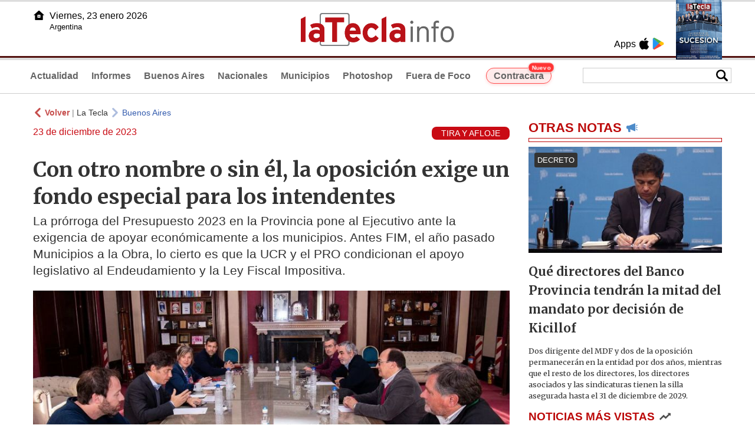

--- FILE ---
content_type: text/html
request_url: https://www.latecla.info/146732-con-otro-nombre-o-sin-l-la-oposicin-exige-un-fondo-especial-para-los-intendentes
body_size: 7587
content:
<!DOCTYPE html>
<html lang="es">
<head>
<meta charSet="UTF-8"/><meta name="viewport" content="width=device-width, initial-scale=1.0"><title>Con otro nombre o sin él, la oposición exige un fondo especial para los intendentes - La Tecla</title><link rel="preconnect" href="//latecla-repos-dgf.aplinews.com" />
<meta name="keywords" content="latecla, diario, noticias, argentina, buenos aires, nacionales, provinciales, internacionales, economia, judiciales, investigaciones" />
<meta name="language" content="Spanish" />
<meta name="distribution" content="Global" />
<meta name="robots" content="index, follow" />
<meta http-equiv="imagetoolbar" content="no" />
<link rel="manifest" href="/repos/1_7/json/manifest.json">
<link rel="apple-touch-icon" sizes="192x192" href="/repos/1_7/images/icon-192x192.png" />
<meta name="theme-color" content="#B20000" />

<meta name="description" content="La prórroga del Presupuesto 2023 en la Provincia pone al Ejecutivo ante la exigencia de apoyar económicamente a los municipios. Antes FIM, el año pasado Municipios a la Obra, lo cierto es que la UCR y el PRO condicionan el apoyo legislativo al Endeudamiento y la Ley Fiscal Impositiva." />
<link rel="canonical" href="https://www.latecla.info/146732-con-otro-nombre-o-sin-el-la-oposicion-exige-un-fondo-especial-para-los-intendentes" /><link type="text/css" href="/include/css/gral.min.css?v=4.22" rel="stylesheet" />
<link type="text/css" href="/repos/1_7/css/page.min.css?v=4.22" rel="stylesheet" />
<link type="text/css" href="/repos/1_7/css/home.min.css?v=4.22" rel="stylesheet" />
<link type="text/css" href="/repos/1_7/css/notas.min.css?v=4.22" rel="stylesheet" />
<link type="text/css" href="/repos/1_7/css/footer.min.css?v=4.22" rel="stylesheet" />
<link type="text/css" href="https://fonts.googleapis.com/css2?family=Merriweather:ital,wght@0,300;0,400;0,700;0,900;1,300;1,400;1,700;1,900&display=swap" rel="stylesheet" />
<script src="/include/js/jquery.min.js?v=4.10"></script>
<script src="/repos/1_7/js/page.min.js?v=4.10"></script>
<script src="/repos/1_7/js/notas.min.js?v=4.10"></script>
<link type="text/css" href="/repos/1_7/css/noticia.min.css?v=4.22" rel="stylesheet" />
<script src="/repos/1_7/js/noticia.min.js?v=4.10"></script>
<script src="/include/plugins/lazy/lazyload.min.js?v=4.10"></script>
<link type="text/css" href="/include/plugins/lightgallery/css/lightgallery-bundle.min.css?v=4.22" rel="stylesheet" />
<script src="/include/plugins/lightgallery/lightgallery.min.js?v=4.10"></script>
<script src="/include/plugins/lightgallery/plugins/thumbnail/lg-thumbnail.min.js?v=4.10"></script>
<script src="/include/plugins/lightgallery/plugins/zoom/lg-zoom.min.js?v=4.10"></script>
<meta property="fb:app_id" content="1610657809235222" />
<meta property="og:type" content="article" />
<meta property="og:title" content="Con otro nombre o sin &eacute;l, la oposici&oacute;n exige un fondo especial para los intendentes" />
<meta property="og:url" content="https://www.latecla.info/146732-con-otro-nombre-o-sin-el-la-oposicion-exige-un-fondo-especial-para-los-intendentes" />
<meta property="og:description" content="La pr&oacute;rroga del Presupuesto 2023 en la Provincia pone al Ejecutivo ante la exigencia de apoyar econ&oacute;micamente a los municipios. Antes FIM, el a&ntilde;o pasado Municipios a la Obra, lo cierto es que la UCR y el PRO condicionan el apoyo legislativo al Endeudamiento y la Ley Fiscal Impositiva." />
<meta itemprop="name" content="Con otro nombre o sin &eacute;l, la oposici&oacute;n exige un fondo especial para los intendentes" />
<meta itemprop="description" content="https://www.latecla.info/146732-con-otro-nombre-o-sin-el-la-oposicion-exige-un-fondo-especial-para-los-intendentes" />
<meta property="og:image" itemprop="image" content="https://latecla-repos-dw6.aplinews.com/archivos/noticias/fotografias/174971_3.jpg" />
<meta property="og:image:secure_url" itemprop="image" content="https://latecla-repos-dw6.aplinews.com/archivos/noticias/fotografias/174971_3.jpg" />
<meta itemprop="image" content="https://latecla-repos-dw6.aplinews.com/archivos/noticias/fotografias/174971_3.jpg" />
<meta name="twitter:image" content="https://latecla-repos-dw6.aplinews.com/archivos/noticias/fotografias/174971_3.jpg" />
<meta name="twitter:card" content="summary_large_image" />
<meta name="twitter:site" content="@grupolatecla" />
<meta name="twitter:title" content="Con otro nombre o sin él, la oposición exige un fondo especial para los intendentes" />
<meta name="twitter:x" content="test3" />
<meta name="twitter:url" content="https://www.latecla.info/146732-con-otro-nombre-o-sin-el-la-oposicion-exige-un-fondo-especial-para-los-intendentes" />
<meta name="twitter:text:description" content="La pr&oacute;rroga del Presupuesto 2023 en la Provincia pone al Ejecutivo ante la exigencia de apoyar econ&oacute;micamente a los municipios. Antes FIM, el a&ntilde;o pasado Municipios a la Obra, lo cierto es que la UCR y el PRO condicionan el apoyo legislativo al Endeudamiento y la Ley Fiscal Impositiva." />
<script async src="https://www.googletagmanager.com/gtag/js?id=G-K36PTMCRVZ"></script><script>window.dataLayer = window.dataLayer || [];function gtag(){dataLayer.push(arguments);}gtag('js', new Date());gtag('config', 'G-K36PTMCRVZ');</script>

<script type="text/javascript">
const _SERV_PATH_PREFIX = '';
const _SERV_PATH_REPOS = '1_7';
const noticia_id = 146732;
</script>

<script>
    gtag('event', 'open_news', {
    'reg_id': '146732',
    'reg_nombre': 'Con otro nombre o sin él, la oposición exige un fondo especial para los intendentes',
    });

    console.log("GTAG: open_news");
</script> 
</head>

<body>
<div id="hd-cnt" style="background-image: url(repos/1_7/images/hd-cnt_bg.png);">
    <div class="hd">
        <div class="rg-pn">
            <div class="rg-pn-cnt-1 left">
                <div class="txt left">Apps</div><a class="left mgl4" href="https://apps.apple.com/es/app/la-tecla/id1186120839" title="App Store"><div class="ic_appstore ic_20 bg-ct" style="background-image: url(repos/1_7/images/hd_ic_appstore.png);"></div></a><a class="left mgl4" href="https://play.google.com" title="Google Play"><div class="ic_gplay ic_20 bg-ct" style="background-image: url(repos/1_7/images/hd_ic_gplay.png);"></div></a>            </div>
            <div class="rg-pn-cnt-2 left mgl4">
                <a href="Revistas"><div class="rv" style="background-image:url(https://latecla-repos-dw6.aplinews.com/archivos/eimpresa//paginas/864_0_2.jpg);"></div></a>            </div>
        </div>
        <div class="lf-pn">
            <a class="left" href="/" title="Inicio">
                <div class="ic_home ic_20 bg-ct" style="background-image: url(repos/1_7/images/hd_ic_home.png);"></div>
            </a>
            <div class="txt left">
                Viernes, 23 enero 2026<br><small>Argentina</small>            </div>
            <div class="clear"></div>
        </div>
        <a href="/" title="Inicio">
            <div class="lg bg-ct" style="background-image: url(repos/1_7/images/hd_lg.png);"></div>
        </a>
    </div>

    <div class="hd-mn">
        <div class="cnt-right">
            <!--
            <a class="left mgl6" href="/" title="Whatsapp"><div class="ic_20 bg-ct" style="background-image: url(repos/1_7/images/hd_ic_wa.png);"></div></a>
            <a class="left mgl6" href="/" title="Telegram"><div class="ic_20 bg-ct" style="background-image: url(repos/1_7/images/hd_ic_tm.png);"></div></a>
            <a class="left mgl6" href="/" title="Facebook"><div class="ic_20 bg-ct" style="background-image: url(repos/1_7/images/hd_ic_fb.png);"></div></a>
            <a class="left mgl6" href="/" title="Twitter"><div class="ic_20 bg-ct" style="background-image: url(repos/1_7/images/hd_ic_tw.png);"></div></a>
            <a class="left mgl6" href="/" title="Instagram"><div class="ic_20 bg-ct" style="background-image: url(repos/1_7/images/hd_ic_it.png);"></div></a>
            -->

            <div class="search">
                <div class="busc">
                    <div class="lp bg-ct ic-search" style="background-image: url(repos/1_7/images/hd_lp.png);" title="Buscar"></div>
                    <div class="cnt-busc dato"><input class="dato" type="text" maxlength="30" /></div>
                </div>
                <div class="result"></div>
            </div>
        </div>

        <input type="checkbox" class="openSidebarMenu" id="openSidebarMenu">
        <label for="openSidebarMenu" class="sidebarIconToggle">
            <div class="spinner diagonal part-1"></div>
            <div class="spinner horizontal"></div>
            <div class="spinner diagonal part-2"></div>
        </label>

        <ul id="secc-btns"><li><a href="/">Actualidad</a></li><li><a href="informes">Informes</a></li><li><a href="BuenosAires">Buenos Aires</a></li><li><a href="nacionales">Nacionales</a></li><li><a href="municipios">Municipios</a></li><li><a href="photoshop">Photoshop</a></li><li><a href="fueradefoco">Fuera de Foco</a></li>            <style>
                .search .busc {
                    width: 250px !important;
                    /*height: 23px !important;*/
                }

                .search .busc .cnt-busc .dato {
                    width: 160px;
                }

                #ctra-cara {
                    position: relative;
                    display: inline-block;
                }

                #ctra-cara a {
                    background-color: #ffebeb;
                    border: 1px solid #ff4d4d;
                    color: #d10000;
                    font-weight: bold;
                    padding: 4px 12px;
                    border-radius: 20px;
                    transition: all 0.3s ease;
                    box-shadow: 0 2px 5px rgba(255, 77, 77, 0.2);
                    white-space: nowrap;
                    position: relative;
                    z-index: 1;
                }

                .badge-nuevo {
                    position: absolute;
                    top: -10px;
                    right: -5px;
                    background-color: #ff3333;
                    color: white;
                    font-size: 10px;
                    font-weight: bold;
                    padding: 2px 5px;
                    border-radius: 10px;
                    border: 1px solid white;
                    box-shadow: 0 1px 3px rgba(0, 0, 0, 0.2);
                    z-index: 2;
                    animation: titileo 3s infinite ease-in-out;
                }

                @keyframes titileo {

                    0%,
                    100% {
                        opacity: 0.8;
                    }

                    50% {
                        opacity: 1;
                        transform: scale(1.05);
                    }

                }

                #secc-btns li#ctra-cara:hover {
                    border: 1px solid transparent;
                    background-color: transparent;
                }

                #ctra-cara a:hover {
                    background-color: #ffdddd !important;
                    border: 1px solid #ff4d4d !important;
                    transform: translateY(-2px);
                    box-shadow: 0 4px 8px rgba(255, 77, 77, 0.3);
                    color: #a80000;
                }

                #ctra-cara a:active {
                    transform: translateY(0);
                    box-shadow: 0 2px 3px rgba(255, 77, 77, 0.3);
                }
            </style>
            <li id="ctra-cara"> <a href="contracara">Contracara <span class="badge-nuevo">Nuevo</span></a></li>
        </ul>
        <div class="clear"></div>
    </div>
</div>
<!-- Sidebar -->
<div id="sidebarMenu">
    <ul class="sidebarMenuInner">
        <li><a href="/">Actualidad<span>Portada</span></a></li>
        <li><a href="informes">Informes</a></li>
        <li><a href="BuenosAires">Buenos Aires</a></li>
        <li><a href="Nacionales">Nacionales</a></li>
        <li><a href="municipios">Municipios</a></li>
        <li><a href="photoshop">Photoshop</a></li>
        <li><a href="fueradefoco">Fuera de Foco</a></li>
    </ul>
</div><div class="wrapper"><div class="col1" style="padding:0 1rem;"><div><div class="mfch3 mgt8"><div class="ic-back left mgr4" style="background-image:url(/repos/1_7/images/back.png);"></div> <div class="left mgr4"><a class="ne pointer" onclick="history.back();"><strong style="color:#b92321;">Volver</strong></a> | <a class="ne" href="https://www.latecla.info"> La Tecla</a></div> <div class="ic-back left mgr4" style="background-image:url(/repos/1_7/images/forward.png); opacity:.4;"></div> <a class="az" href="/BuenosAires">Buenos Aires</a></div><div class="clear"></div><div class="mfch2 left">23 de diciembre de 2023</div><div class="fvol1 right">TIRA Y AFLOJE</div><div class="clear"></div></div><h1 class="ftit1 mgt8">Con otro nombre o sin él, la oposición exige un fondo especial para los intendentes</h1><h2 class="fcop1">La prórroga del Presupuesto 2023 en la Provincia pone al Ejecutivo ante la exigencia de apoyar económicamente a los municipios. Antes FIM, el año pasado Municipios a la Obra, lo cierto es que la UCR y el PRO condicionan el apoyo legislativo al Endeudamiento y la Ley Fiscal Impositiva.</h2><div id="anchoShare"></div><div id="lightgallery" style="text-align:center;"><a href="https://latecla-repos-dw6.aplinews.com/archivos/noticias/fotografias/174971_3.jpg""><img src="https://latecla-repos-dw6.aplinews.com/archivos/noticias/fotografias/174971_3.jpg" alt="Con otro nombre o sin él, la oposición exige un fondo especial para los intendentes" width="100%" /></a></div><div class="mod_share" style=""><div class="lb">Compartir</div><div class="clear"></div><a href="https://www.facebook.com/sharer.php?u=https%3A%2F%2Fwww.latecla.info%2F146732-con-otro-nombre-o-sin-el-la-oposicion-exige-un-fondo-especial-para-los-intendentes&t=Con+otro+nombre+o+sin+%C3%A9l%2C+la+oposici%C3%B3n+exige+un+fondo+especial+para+los+intendentes" target="_blank" rel=”nofollow”><div class="icon_share" style="background-image:url(/repos/1_7/images/facebook.png);"></div></a><a href="https://api.whatsapp.com/send?text=https%3A%2F%2Fwww.latecla.info%2F146732-con-otro-nombre-o-sin-el-la-oposicion-exige-un-fondo-especial-para-los-intendentes" target="_blank" rel=”nofollow”><div class="icon_share" style="background-image:url(/repos/1_7/images/whatsapp.png);"></div></a><a class="btnTwShare pointer" url="/include/fns/twitter_sharer.php?url=https%3A%2F%2Fwww.latecla.info%2F146732-con-otro-nombre-o-sin-el-la-oposicion-exige-un-fondo-especial-para-los-intendentes&txt=Con otro nombre o sin él, la oposición exige un fondo especial para los intendentes" rel=”nofollow”><div class="icon_share" style="background-image:url(/repos/1_7/images/twitter.png);"></div></a><a href="https://telegram.me/share/url?url=https%3A%2F%2Fwww.latecla.info%2F146732-con-otro-nombre-o-sin-el-la-oposicion-exige-un-fondo-especial-para-los-intendentes" target="_blank" rel=”nofollow”><div class="icon_share" style="background-image:url(/repos/1_7/images/telegram.png);"></div></a><a href="mailto:?subject=Mira+esta+nota+de+La+Tecla&body=Con+otro+nombre+o+sin+%C3%A9l%2C+la+oposici%C3%B3n+exige+un+fondo+especial+para+los+intendentes %0D%0A%0D%0Ahttps%3A%2F%2Fwww.latecla.info%2F146732-con-otro-nombre-o-sin-el-la-oposicion-exige-un-fondo-especial-para-los-intendentes" rel=”nofollow”><div class="icon_share" style="background-image:url(/repos/1_7/images/correo.png);"></div></a></div><div class="fcue1" style="border-bottom:1px solid #ccc; padding-bottom:6px; padding-top:6px;"><h3><br /><br />A finales de marzo de 2023, el gobernador de la provincia de Buenos Aires, Axel Kicillof, present&oacute; oficialmente el programa &ldquo;Municipios a la Obra&rdquo;, que destinar&iacute;a $45.500 millones para la ejecuci&oacute;n de proyectos en los 135 distritos bonaerenses.<br /><br />El programa reemplaz&oacute; al Fondo de Infraestructura Municipal (FIM), que tambi&eacute;n distribuy&oacute; dinero entre los municipios.<br /><br />A pocas horas de que se debatan en la Legislatura provincial las iniciativas de Ley Fiscal Impositiva Fiscal, pr&oacute;rroga de las Emergencias y la solicitud de Endeudamiento (ser&iacute;a uno 1.800 millones de d&oacute;lares), oficialismo y oposici&oacute;n tienen claro que no habr&aacute; Presupuesto 2024.<br /><br />Como inform&oacute; La Tecla.info, en consonancia con la falta de presupuesto nacional, Kicillof tampoco enviar&aacute; al legislativo una previsi&oacute;n de gastos y recursos sino que prorrogar&aacute; el Presupuesto 2023 para trabajar el pr&oacute;ximo a&ntilde;o con esa base.&nbsp;<br /><br />Para los intendentes de la oposici&oacute;n, que entregaron sus exigencias para votar las iniciativas del Ejecutivo, lo del Presupuesto oblig&oacute; a nuevas negociaciones, habida cuenta de que la pr&oacute;rroga implica la desaparici&oacute;n &nbsp;del programa de ayudas, que ya fue ejecutado este a&ntilde;o.<br /><br />As&iacute;, radicales y amarillos se reunieron horas atr&aacute;s con el ministro de Econom&iacute;a bonaerense, Pablo L&oacute;pez. En su representaci&oacute;n fueron el jefe comunal de Rauch, Maximiliano Suescun (UCR) y Diego Valenzuela (PRO), acompa&ntilde;ados por los legisladores Diego Garciarena y Agust&iacute;n M&aacute;spoli, del lado boina blanca, y los amarillos Alejandro Rabinovich y Agust&iacute;n Forchieri.<br /><br />Los reclamos volvieron a girar sobre las deudas de la Provincia con las comunasy el pedido de postergar la devoluci&oacute;n (una vez m&aacute;s) de los cr&eacute;ditos tomados en tiempos de pandemia y el del adelanto para pago de la suma extra de $ 60.000 que dispuso el exministro Sergio Massa.<br /><br />Tambi&eacute;n tiraron sobre la mesa la posibilidad de tener disponibilidad de algunos fondos afectados, como el de Educaci&oacute;n, para maniobrar en tiempo de mayor crisis o necesidad extrema.<br /><br />&ldquo;Alg&uacute;n fondo tendr&aacute; que haber, se llame FIM o como sea, pero los municipios vamos a necesitar m&aacute;s que nunca que la Provincia est&eacute; presente&rdquo;, se&ntilde;al&oacute; un alcalde radical.<br />&nbsp;<br />La posibilidad de disponer de parte del Fondo Educativo para gastos generales es una opci&oacute;n. &ldquo;A nosotros se nos obliga a afectar el 40% para obras, pero en la mayor parte de los municipios los colegios est&aacute;n bien&rdquo;, explican.<br /><br />De esta manera, el Ejecutivo busca cerrar a contrarreloj los apoyos de la oposici&oacute;n, para lo cual no tendr&aacute; m&aacute;s opci&oacute;n que abrir la billetera, ya enflaquecida por las medidas del nuevo gobierno nacional.<br />&nbsp;</h3></div><div class="mfch3 mgt8"><div class="ic-back left mgr4" style="background-image:url(/repos/1_7/images/back.png);"></div> <div class="left mgr4"><a class="ne pointer" onclick="history.back();"><strong style="color:#b92321;">Volver</strong></a> | <a class="ne" href="https://www.latecla.info"> La Tecla</a></div> <div class="ic-back left mgr4" style="background-image:url(/repos/1_7/images/forward.png); opacity:.4;"></div> <a class="az" href="/BuenosAires">Buenos Aires</a></div><div class="tags mgt8 mgb8"><div class="tagstit mgb8">Etiquetas / Tags</div><a href="/buscador.php?tag=1&dato=135+distritos"><div class="tagbtn left mgr8 mgb8">135 distritos</div></a><a href="/buscador.php?tag=1&dato=Adelanto"><div class="tagbtn left mgr8 mgb8">Adelanto</div></a><a href="/buscador.php?tag=1&dato=Alcalde"><div class="tagbtn left mgr8 mgb8">Alcalde</div></a><a href="/buscador.php?tag=1&dato=Alejandro+rabinovich"><div class="tagbtn left mgr8 mgb8">Alejandro rabinovich</div></a><a href="/buscador.php?tag=1&dato=Apoyo"><div class="tagbtn left mgr8 mgb8">Apoyo</div></a><a href="/buscador.php?tag=1&dato=Axel+Kicillof"><div class="tagbtn left mgr8 mgb8">Axel Kicillof</div></a><a href="/buscador.php?tag=1&dato=Batan"><div class="tagbtn left mgr8 mgb8">Batan</div></a><a href="/buscador.php?tag=1&dato=Buenos+Aires"><div class="tagbtn left mgr8 mgb8">Buenos Aires</div></a><a href="/buscador.php?tag=1&dato=CAME"><div class="tagbtn left mgr8 mgb8">CAME</div></a><a href="/buscador.php?tag=1&dato=Crisis"><div class="tagbtn left mgr8 mgb8">Crisis</div></a><a href="/buscador.php?tag=1&dato=DESA"><div class="tagbtn left mgr8 mgb8">DESA</div></a><a href="/buscador.php?tag=1&dato=Deuda"><div class="tagbtn left mgr8 mgb8">Deuda</div></a><a href="/buscador.php?tag=1&dato=Deudas"><div class="tagbtn left mgr8 mgb8">Deudas</div></a><a href="/buscador.php?tag=1&dato=Diego+Valenzuela"><div class="tagbtn left mgr8 mgb8">Diego Valenzuela</div></a><a href="/buscador.php?tag=1&dato=Endeudamiento"><div class="tagbtn left mgr8 mgb8">Endeudamiento</div></a><a href="/buscador.php?tag=1&dato=Final"><div class="tagbtn left mgr8 mgb8">Final</div></a><a href="/buscador.php?tag=1&dato=FONDO+DE+INFRAESTRUCTURA+MUNICIPAL"><div class="tagbtn left mgr8 mgb8">FONDO DE INFRAESTRUCTURA MUNICIPAL</div></a><a href="/buscador.php?tag=1&dato=Fondo+educativo"><div class="tagbtn left mgr8 mgb8">Fondo educativo</div></a><a href="/buscador.php?tag=1&dato=Fondo+especial"><div class="tagbtn left mgr8 mgb8">Fondo especial</div></a><a href="/buscador.php?tag=1&dato=Fondos"><div class="tagbtn left mgr8 mgb8">Fondos</div></a><a href="/buscador.php?tag=1&dato=Gira"><div class="tagbtn left mgr8 mgb8">Gira</div></a><a href="/buscador.php?tag=1&dato=Gobierno"><div class="tagbtn left mgr8 mgb8">Gobierno</div></a><a href="/buscador.php?tag=1&dato=Gobierno+nacional"><div class="tagbtn left mgr8 mgb8">Gobierno nacional</div></a><a href="/buscador.php?tag=1&dato=Infraestructura"><div class="tagbtn left mgr8 mgb8">Infraestructura</div></a><a href="/buscador.php?tag=1&dato=Intendentes"><div class="tagbtn left mgr8 mgb8">Intendentes</div></a><a href="/buscador.php?tag=1&dato=La+Tecla"><div class="tagbtn left mgr8 mgb8">La Tecla</div></a><a href="/buscador.php?tag=1&dato=Legislatura"><div class="tagbtn left mgr8 mgb8">Legislatura</div></a><a href="/buscador.php?tag=1&dato=Maniobra"><div class="tagbtn left mgr8 mgb8">Maniobra</div></a><a href="/buscador.php?tag=1&dato=Marzo"><div class="tagbtn left mgr8 mgb8">Marzo</div></a><a href="/buscador.php?tag=1&dato=Maximiliano+suescun"><div class="tagbtn left mgr8 mgb8">Maximiliano suescun</div></a><a href="/buscador.php?tag=1&dato=Mayo"><div class="tagbtn left mgr8 mgb8">Mayo</div></a><a href="/buscador.php?tag=1&dato=Medidas"><div class="tagbtn left mgr8 mgb8">Medidas</div></a><a href="/buscador.php?tag=1&dato=Mesa"><div class="tagbtn left mgr8 mgb8">Mesa</div></a><a href="/buscador.php?tag=1&dato=Municipios"><div class="tagbtn left mgr8 mgb8">Municipios</div></a><a href="/buscador.php?tag=1&dato=Municipios+a+la+obra"><div class="tagbtn left mgr8 mgb8">Municipios a la obra</div></a><a href="/buscador.php?tag=1&dato=Obras"><div class="tagbtn left mgr8 mgb8">Obras</div></a><a href="/buscador.php?tag=1&dato=Oficialismo"><div class="tagbtn left mgr8 mgb8">Oficialismo</div></a><a href="/buscador.php?tag=1&dato=Pandemia"><div class="tagbtn left mgr8 mgb8">Pandemia</div></a><a href="/buscador.php?tag=1&dato=Parte"><div class="tagbtn left mgr8 mgb8">Parte</div></a><a href="/buscador.php?tag=1&dato=Positiva"><div class="tagbtn left mgr8 mgb8">Positiva</div></a><a href="/buscador.php?tag=1&dato=Presupuesto"><div class="tagbtn left mgr8 mgb8">Presupuesto</div></a><a href="/buscador.php?tag=1&dato=Presupuesto+2023"><div class="tagbtn left mgr8 mgb8">Presupuesto 2023</div></a><a href="/buscador.php?tag=1&dato=Prorroga"><div class="tagbtn left mgr8 mgb8">Prorroga</div></a><a href="/buscador.php?tag=1&dato=Provincia+de+Buenos+Aires"><div class="tagbtn left mgr8 mgb8">Provincia de Buenos Aires</div></a><a href="/buscador.php?tag=1&dato=Proyecto"><div class="tagbtn left mgr8 mgb8">Proyecto</div></a><a href="/buscador.php?tag=1&dato=Proyectos"><div class="tagbtn left mgr8 mgb8">Proyectos</div></a><a href="/buscador.php?tag=1&dato=Rauch"><div class="tagbtn left mgr8 mgb8">Rauch</div></a><a href="/buscador.php?tag=1&dato=Reclamos"><div class="tagbtn left mgr8 mgb8">Reclamos</div></a><a href="/buscador.php?tag=1&dato=Recursos"><div class="tagbtn left mgr8 mgb8">Recursos</div></a><a href="/buscador.php?tag=1&dato=Sergio+Massa"><div class="tagbtn left mgr8 mgb8">Sergio Massa</div></a><a href="/buscador.php?tag=1&dato=Toma"><div class="tagbtn left mgr8 mgb8">Toma</div></a><div class="clear"></div></div></div><div class="col2" style="padding:0 1rem;"><div class="lb-1"><h2 class="tx">OTRAS NOTAS</h2><div class="ic" style="background-image:url(/repos/1_7/images/notas_ic.png)"></div><div class="clear"></div><div class="sep"></div></div><div class="sep-1"></div><a class="none" href="164328-que-directores-del-banco-provincia-tendran-la-mitad-del-mandato-por-decision-de-kicillof"><article class="nt-3"><div class="ft lazy"  data-bg="url('https://latecla-repos-dw6.aplinews.com/archivos/noticias/fotografias/207312_2.jpg')"><div class="cnt-vol"><div class="vol">DECRETO</div></div></div><div class="cnt-1"><h1 class="tit">Qué directores del Banco Provincia tendrán la mitad del mandato por decisión de Kicillof</h1><h2 class="cop">Dos dirigente del MDF y dos de la oposición permanecerán en la entidad por dos años, mientras que el resto de los directores, los directores asociados y las sindicaturas tienen la silla asegurada hasta el 31 de diciembre de 2029.</h2></div></article></a><div class="col2"><section class="notRank"><h1 class="tit">NOTICIAS M&Aacute;S VISTAS</h1><div class="ic" style="background-image:url(/repos/1_7/images/rank_ic.png)"></div><div class="clear"></div><div class="sep"></div><a class="ne" href="164312-un-peso-pesado-de-la-quinta-en-el-tablero-de-la-ambicion-presidencial-de-kicillof"><div class="item"><div class="ft" style="background-image:url(https://latecla-repos-dw6.aplinews.com/archivos/noticias/fotografias/207289_2.jpg);"></div><h2>Un peso pesado de la Quinta en el tablero de la ambición presidencial de Kicillof</h2><div class="clear"></div></div></a><a class="ne" href="164322-intendente-falto-a-su-interpelacion-y-estallo-la-bronca-en-distrito-camporista"><div class="item"><div class="ft" style="background-image:url(https://latecla-repos-dw6.aplinews.com/archivos/noticias/fotografias/207304_2.jpg);"></div><h2>Intendente faltó a su interpelación y estalló la bronca en distrito camporista</h2><div class="clear"></div></div></a><a class="ne" href="164310-milei-y-kicillof-bajo-presion-cae-el-respaldo-y-crece-el-malestar-social-en-el-pais"><div class="item"><div class="ft" style="background-image:url(https://latecla-repos-dw6.aplinews.com/archivos/noticias/fotografias/207283_2.jpg);"></div><h2>Milei y Kicillof bajo presión: cae el respaldo y crece el malestar social en el país</h2><div class="clear"></div></div></a><a class="ne" href="164319-migraciones-el-gobierno-pone-al-frente-a-diego-valenzuela-y-acalla-tensiones-internas"><div class="item"><div class="ft" style="background-image:url(https://latecla-repos-dw6.aplinews.com/archivos/noticias/fotografias/207301_2.jpg);"></div><h2>Migraciones: el Gobierno pone al frente a Diego Valenzuela y acalla tensiones internas</h2><div class="clear"></div></div></a><a class="ne" href="164328-que-directores-del-banco-provincia-tendran-la-mitad-del-mandato-por-decision-de-kicillof"><div class="item"><div class="ft" style="background-image:url(https://latecla-repos-dw6.aplinews.com/archivos/noticias/fotografias/207312_2.jpg);"></div><h2>Qué directores del Banco Provincia tendrán la mitad del mandato por decisión de Kicillof</h2><div class="clear"></div></div></a></section></div></div></div><div class="cnt-redes">
    <div class="items">
        <a class="left mgl6" href="https://api.whatsapp.com/send?phone=5492216419037" target="_blank" title="Whatsapp"><div class="ic_30 bg-ct" style="background-image: url(repos/1_7/images/hd_ic_wa.png);"></div></a><a class="left mgl6" href="https://t.me/+5492216419037" target="_blank" title="Telegram"><div class="ic_30 bg-ct" style="background-image: url(repos/1_7/images/hd_ic_tm.png);"></div></a><a class="left mgl6" href="https://www.facebook.com/Revistalatecla/" target="_blank" title="Facebook"><div class="ic_30 bg-ct" style="background-image: url(repos/1_7/images/hd_ic_fb.png);"></div></a><a class="left mgl6" href="https://www.twitter.com/grupolatecla" target="_blank" title="Twitter"><div class="ic_30 bg-ct" style="background-image: url(repos/1_7/images/hd_ic_tw.png);"></div></a><a class="left mgl6" href="https://www.instagram.com/revistalatecla" target="_blank" title="Instagram"><div class="ic_30 bg-ct" style="background-image: url(repos/1_7/images/hd_ic_it.png);"></div></a><a class="left mgl6" href="https://www.tiktok.com" target="_blank" title="Tik Tok"><div class="ic_30 bg-ct" style="background-image: url(repos/1_7/images/hd_ic_tk.png);"></div></a><div class="clear"></div>    </div>
</div>

<div class="pie">
    <div class="logo lazy"  data-bg="url('/repos/1_7/images/logo_cabeza_bn.png?v=4.22')"></div>
    <div class="text">
        Copyright 2026<br /><strong>La Tecla</strong><br /><a class="bl" href="redaccion.php"><div class="redacc">Redacción</div></a><br /><span class="rights">Todos los derechos reservados</span><br /><div class="dev">Serga.NET</div>    </div>
</div>
<script>
if(lazyLoadInstance){
    console.log("LazyLoad Update!");
    lazyLoadInstance.update();
}
</script><script type="text/javascript">
$("iframe").each(function( index ){
	console.log(index + " IFRAME: " + $(this).attr("src").search("infogram.com"));

	if($(this).attr("src").search("infogram.com") > 0){
		ratio = $(this).attr("width") / $(this).attr("height");
		$(this).attr("ratio", ratio);
		$(this).addClass("autoResize");

		console.log($(this).width() + " -> " + $(this).attr("width") + " " + $(this).attr("height") + " okey!");
	}
});

function updateIframes(){
	console.log("RESIZE");
	$(".autoResize").each(function( index ){
		//console.log(index + " IFRAME: " + $(this).attr("src").search("infogram.com"));
		h = $(this).width() / $(this).attr("ratio");
		$(this).attr("height", parseInt(h));
	});
}

window.addEventListener('resize', function(event) {
	updateIframes();
}, true);

updateIframes();

//Deteccion de navegador:
function isiOS() {
	return [
		'iPad Simulator',
		'iPhone Simulator',
		'iPod Simulator',
		'iPad',
		'iPhone',
		'iPod'
	].includes(navigator.platform)
	// iPad on iOS 13 detection
	|| (navigator.userAgent.includes("Mac") && "ontouchend" in document)
}

$(document).ready(function(){
	$(".btnTwShare").click(function(){
		var url = $(this).attr("url");

		if(isiOS()){
			window.location = url;
		} else {
			window.open(url, '_blank');
		}
	});
});


</script>

<script>
let ar = []
</script>
<script type="text/javascript" src="/include/js/widget_ctrol.js?v=4.10"></script>
<script>
//Ajusta el tamaño del Pdf Viewer:
window.addEventListener('message', function (e) {
	var d = e.data || {};
	if (d.type === 'pdf-viewer-height') {
		document.querySelectorAll('iframe.pdf-embed').forEach(function (f) {
			var fid = (new URL(f.src, location.href)).searchParams.get('id') || '';
			if (fid === (d.id || fid)) f.style.height = (d.height||0) + 'px';
		});
	}
});
</script>
</body>
</html>